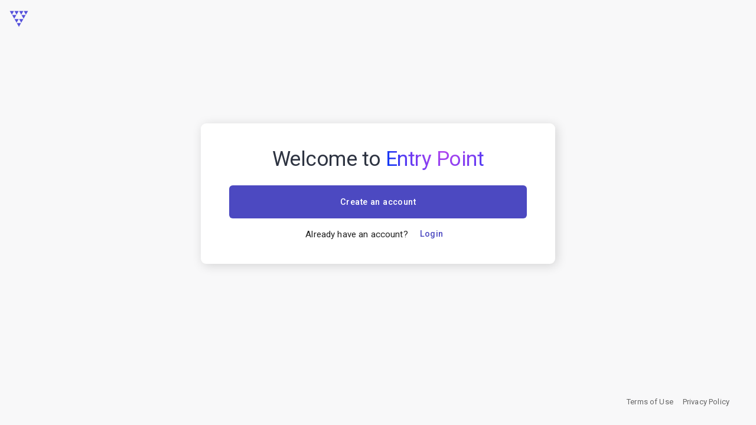

--- FILE ---
content_type: text/html;charset=UTF-8
request_url: https://app.entrypointai.com/
body_size: 1080
content:
<!doctype html><html lang="en"><head><meta charset="utf-8"/><link rel="icon" href="/favicon.ico"/><meta name="viewport" content="width=device-width,initial-scale=1"/><meta name="theme-color" content="#000000"/><meta name="description" content="Entry Point platform for training AI with no code."/><link rel="apple-touch-icon" href="/logo192.png"/><link rel="manifest" href="/manifest.json"/><link rel="preconnect" href="https://fonts.googleapis.com"><link rel="preconnect" href="https://fonts.gstatic.com" crossorigin><link href="https://fonts.googleapis.com/css2?family=Roboto:ital,wght@0,100;0,300;0,400;0,500;0,700;0,900;1,300;1,400;1,500&display=swap" rel="stylesheet"><title>Entry Point App</title><script async src="https://www.googletagmanager.com/gtag/js?id=G-60PNHP3LPD"></script><script>function gtag(){dataLayer.push(arguments)}window.dataLayer=window.dataLayer||[],gtag("js",new Date),gtag("config","G-60PNHP3LPD")</script><script defer="defer" src="/static/js/main.b171524c.js"></script><link href="/static/css/main.64cc8685.css" rel="stylesheet"></head><body><noscript>You need to enable JavaScript to run this app.</noscript><div id="root"></div></body></html>

--- FILE ---
content_type: text/css
request_url: https://app.entrypointai.com/static/css/main.64cc8685.css
body_size: 34862
content:
@charset "UTF-8";html{scroll-padding-top:75px}body{-webkit-font-smoothing:antialiased;-moz-osx-font-smoothing:grayscale;background-color:#f7f7f7!important;color:#353740;font-family:Roboto,sans-serif;font-size:16px;margin:0}code{font-family:source-code-pro,Menlo,Monaco,Consolas,Courier New,monospace}h1,h2,h3,h4{color:#202123;margin:0}h1{font-size:28px}h1,h2{font-weight:500}h2{font-size:20px}h3{font-size:18px;font-weight:500}li,ul{list-style-type:none;margin:0;padding:0;text-indent:0}a{cursor:pointer;text-decoration:none}.Layout_grayContainer__Szowm{background-color:#f8f8f9;left:0;min-height:100vh;padding-bottom:80px;position:absolute;right:0;top:0}.Layout_grayContainer__Szowm .Layout_loginSignUpForm__a5mE6{background-color:#fff;border-radius:9px;box-shadow:3px 3px 18px rgba(0,0,0,.15);margin-top:calc(50vh - 32px);padding:32px 48px;-webkit-transform:translateY(-50%);transform:translateY(-50%)}.Layout_mainContainer__svIVL{top:60px}@media screen and (max-width:calc(1200px + max(min(250px,20vw),120px) * 2)){.Layout_mainContainer__svIVL{margin-left:max(min(250px,20vw),120px)!important}}@media screen and (max-width:calc(1200px + max(min(250px,20vw),120px))){.Layout_mainContainer__svIVL{max-width:calc(100vw - max(min(250px,20vw),120px))!important}}.Accounts_coolGradient__YUffc{-webkit-background-clip:text;background-clip:text;background-image:radial-gradient(circle at 60% -7.92%,#bc4aee 0,#9e42f0 25%,#783cf2 50%,#3d39f3 75%,#0038f5 100%);color:transparent}.Accounts_primaryButton__AW4eK{height:56px}.Accounts_organizationLogo__DlKip{height:32px;max-width:64px;object-fit:contain}.Modal_default__\+GsAR{max-width:480px}.Modal_default__\+GsAR,.Modal_large__db2SE{background-color:#fff;border-radius:6px;box-sizing:border-box;left:50%;max-height:90vh;outline:0;overflow-y:scroll;padding:32px;position:absolute;top:50%;-webkit-transform:translate(-50%,-51%);transform:translate(-50%,-51%);width:100%}.Modal_large__db2SE{max-width:640px}.Modal_xl__yOHSJ{background-color:#fff;border-radius:6px;box-sizing:border-box;left:50%;max-height:90vh;max-width:800px;outline:0;overflow-y:scroll;padding:32px;position:absolute;top:50%;-webkit-transform:translate(-50%,-51%);transform:translate(-50%,-51%);width:100%}.Modal_flexCenteredModalContainer__QDaAg{align-items:center;display:flex;height:100%;justify-content:center;left:0;position:fixed;top:0;width:100%}.Modal_fieldOrderModal__RzfVl{max-width:720px;padding:32px}.Modal_fieldOrderModal__RzfVl,.Modal_small__AUQ-l{background-color:#fff;border-radius:6px;box-sizing:border-box;max-height:90vh;outline:0;overflow-y:scroll;width:100%}.Modal_small__AUQ-l{max-width:480px}.Modal_newLarge__of9gk,.Modal_small__AUQ-l{left:50%;position:absolute;top:50%;-webkit-transform:translate(-50%,-51%);transform:translate(-50%,-51%)}.Modal_newLarge__of9gk{background-color:#fff;border-radius:6px;box-sizing:border-box;max-height:90vh;max-width:740px;outline:0;overflow-y:scroll;width:100%}.Nav_grayContainer__4lEA\+{background-color:#f8f8f9;left:0;min-height:100vh;padding-bottom:80px;position:absolute;right:0;top:0}.Nav_grayContainer__4lEA\+ .Nav_loginSignUpForm__5D8DE{background-color:#fff;border-radius:9px;box-shadow:3px 3px 18px rgba(0,0,0,.15);margin-top:calc(50vh - 32px);padding:32px 48px;-webkit-transform:translateY(-50%);transform:translateY(-50%)}.Nav_mainContainer__YVb5T{top:60px}@media screen and (max-width:calc(1200px + max(min(250px,20vw),120px) * 2)){.Nav_mainContainer__YVb5T{margin-left:max(min(250px,20vw),120px)!important}}@media screen and (max-width:calc(1200px + max(min(250px,20vw),120px))){.Nav_mainContainer__YVb5T{max-width:calc(100vw - max(min(250px,20vw),120px))!important}}.Nav_navBar__sbfpW{align-items:center;background-color:#fff;border-bottom:1px solid #ececf1;font-size:15px;height:60px;left:0;padding:0 24px;position:fixed;right:0;top:0;z-index:1200}.Nav_navBar__sbfpW .Nav_logoIcon__XlMKj{height:32px;width:32px}.Nav_navBar__sbfpW .Nav_logoIcon__XlMKj svg{fill:#353740}.Nav_navBar__sbfpW .Nav_organizationLogo__06Dao{height:32px;max-width:64px;object-fit:contain}.Nav_navBar__sbfpW a.Nav_getStarted__S8Hf0{background-color:#286fff;border-radius:15px;color:#fff;font-weight:500;height:30px;line-height:30px;padding:0 20px;text-decoration:none;text-shadow:2px 2px 10px rgba(0,0,0,.25);transition:-webkit-transform .1s ease-in-out;transition:transform .1s ease-in-out;transition:transform .1s ease-in-out,-webkit-transform .1s ease-in-out}.Nav_navBar__sbfpW a.Nav_getStarted__S8Hf0:hover{-webkit-transform:scale(1.04);transform:scale(1.04)}.Nav_navBar__sbfpW a.Nav_navLink__sMv-y{font-size:1rem;font-weight:400}.Nav_sidebar__vOB9Z{background-color:#f7f7f7;box-sizing:border-box;height:calc(100vh - 60px);padding:32px 24px;position:fixed;top:60px;width:max(min(250px,20vw),120px);z-index:999}a.Nav_navLink__sMv-y,a.Nav_navLink__sMv-y:visited{color:#444!important}a.Nav_navLink__sMv-y:hover{color:#313847!important}a.Nav_navLink__sMv-y.Nav_current__uMa8t{font-weight:600}@media screen and (max-width:560px){.Nav_sidebar__vOB9Z{padding:32px 12px}}.ProjectsPage_projectLink__2WyDV svg{visibility:hidden}.ProjectsPage_projectLink__2WyDV:hover svg{visibility:visible}.Animations_defaultIn__rgIvd{-webkit-animation:Animations_fadeIn__FDmBr .3s ease-in-out;animation:Animations_fadeIn__FDmBr .3s ease-in-out;-webkit-animation-fill-mode:forwards;animation-fill-mode:forwards;-webkit-animation-iteration-count:1;animation-iteration-count:1}@-webkit-keyframes Animations_fadeIn__FDmBr{0%{opacity:0}to{opacity:1}}@keyframes Animations_fadeIn__FDmBr{0%{opacity:0}to{opacity:1}}.Card_cardContainer__I45EW{background-color:#fff;border-radius:8px 8px 0 0;box-shadow:0 .5px 2.5px rgba(0,0,0,.25)}.Card_hoverable__WCzmx{cursor:pointer;transition:-webkit-transform .1s ease-out!important;transition:transform .1s ease-out!important;transition:transform .1s ease-out,-webkit-transform .1s ease-out!important}.Card_hoverable__WCzmx:hover{-webkit-transform:scale(1.025);transform:scale(1.025)}.IntegrationCard_card__amiBv{border-radius:8px;cursor:pointer;padding-bottom:50%;position:relative;transition:-webkit-transform .2s ease-in-out;transition:transform .2s ease-in-out;transition:transform .2s ease-in-out,-webkit-transform .2s ease-in-out}.IntegrationCard_card__amiBv h2{font-size:2.5rem;font-weight:400}.IntegrationCard_card__amiBv .IntegrationCard_inside__KhTvV{align-items:center;display:flex;flex-direction:column;height:100%;justify-content:center;position:absolute;text-align:center;width:100%}.IntegrationCard_card__amiBv .IntegrationCard_inside__KhTvV img{height:32px}.IntegrationCard_card__amiBv:hover{-webkit-transform:scale(1.03);transform:scale(1.03)}.IntegrationCard_openAi__EcMXR{background-color:#85ffbd;background-image:linear-gradient(45deg,#85ffbd,#fffb7d)}.IntegrationCard_openAi__EcMXR h2,.IntegrationCard_openAi__EcMXR h3,.IntegrationCard_openAi__EcMXR span{color:#333}.IntegrationCard_ai21__OzdO-{background-color:#e91e63;background-image:linear-gradient(160deg,#f52067,#b5184c)}.IntegrationCard_ai21__OzdO- h2,.IntegrationCard_ai21__OzdO- h3,.IntegrationCard_ai21__OzdO- span{color:#fff}.IntegrationCard_replicate__lPVp8{background-color:#fafafa;background-image:linear-gradient(180deg,#fafafa,#ddd)}.IntegrationCard_replicate__lPVp8 h2,.IntegrationCard_replicate__lPVp8 h3,.IntegrationCard_replicate__lPVp8 span{color:#000}.IntegrationCard_anthropic__se0h9{background-color:#d97757;background-image:linear-gradient(180deg,#f58662,#d97757)}.IntegrationCard_anthropic__se0h9 h2,.IntegrationCard_anthropic__se0h9 h3,.IntegrationCard_anthropic__se0h9 span{color:#fff}.IntegrationCard_googleAi__V5Bew{background-color:#89b3ff;background-image:linear-gradient(180deg,#99b7f9,#6692f8)}.IntegrationCard_googleAi__V5Bew h2,.IntegrationCard_googleAi__V5Bew h3,.IntegrationCard_googleAi__V5Bew span{color:#fff}.IntegrationCard_groqCloud__lLjQE{background-color:#121418;background-image:linear-gradient(180deg,#333741,#121418)}.IntegrationCard_groqCloud__lLjQE h2,.IntegrationCard_groqCloud__lLjQE h3,.IntegrationCard_groqCloud__lLjQE span{color:#fff}.IntegrationCard_groqCloud__lLjQE .IntegrationCard_inside__KhTvV img{height:24px}.ImportProgressCard_in__JlavU{-webkit-animation:ImportProgressCard_slideUp__In\+4S .3s ease-in-out;animation:ImportProgressCard_slideUp__In\+4S .3s ease-in-out;-webkit-animation-fill-mode:forwards;animation-fill-mode:forwards;-webkit-animation-iteration-count:1;animation-iteration-count:1}.ImportProgressCard_out__W2cKk{-webkit-animation:ImportProgressCard_slideDown__4694v .3s ease-in-out;animation:ImportProgressCard_slideDown__4694v .3s ease-in-out;-webkit-animation-delay:1.5s;animation-delay:1.5s;-webkit-animation-fill-mode:forwards;animation-fill-mode:forwards;-webkit-animation-iteration-count:1;animation-iteration-count:1}@-webkit-keyframes ImportProgressCard_slideUp__In\+4S{0%{opacity:0;-webkit-transform:translateY(180px);transform:translateY(180px)}to{opacity:1;-webkit-transform:translateY(0);transform:translateY(0)}}@keyframes ImportProgressCard_slideUp__In\+4S{0%{opacity:0;-webkit-transform:translateY(180px);transform:translateY(180px)}to{opacity:1;-webkit-transform:translateY(0);transform:translateY(0)}}@-webkit-keyframes ImportProgressCard_slideDown__4694v{0%{opacity:1;-webkit-transform:translateY(0);transform:translateY(0)}to{opacity:0;-webkit-transform:translateY(180px);transform:translateY(180px)}}@keyframes ImportProgressCard_slideDown__4694v{0%{opacity:1;-webkit-transform:translateY(0);transform:translateY(0)}to{opacity:0;-webkit-transform:translateY(180px);transform:translateY(180px)}}.ExampleCard_hoverable__67vxT{cursor:pointer;transition:-webkit-transform .1s ease-out!important;transition:transform .1s ease-out!important;transition:transform .1s ease-out,-webkit-transform .1s ease-out!important}.ExampleCard_hoverable__67vxT:hover{-webkit-transform:scale(1.025);transform:scale(1.025)}.ExampleCard_cardContainer__TA-sr{background-color:#fff;border-radius:8px 8px 0 0;box-shadow:0 .5px 2.5px rgba(0,0,0,.25);cursor:pointer;transition:-webkit-transform .1s ease-out!important;transition:transform .1s ease-out!important;transition:transform .1s ease-out,-webkit-transform .1s ease-out!important}.ExampleCard_cardContainer__TA-sr:hover{-webkit-transform:scale(1.025);transform:scale(1.025)}.ExampleCard_cardContainer__TA-sr ul li{list-style-type:disc;margin-left:24px}.ExampleCard_cardContainer__TA-sr code,.ExampleCard_cardContainer__TA-sr li,.ExampleCard_cardContainer__TA-sr p{color:#333;font-size:.875rem;line-height:1.43}.ExampleCard_cardContainer__TA-sr h1,.ExampleCard_cardContainer__TA-sr h2,.ExampleCard_cardContainer__TA-sr h3,.ExampleCard_cardContainer__TA-sr h4,.ExampleCard_cardContainer__TA-sr h5,.ExampleCard_cardContainer__TA-sr h6{color:#333}.ExampleCard_cardContainer__TA-sr h1{font-size:1.2rem;line-height:1.2}.ExampleCard_cardContainer__TA-sr h2{font-size:1.1rem;line-height:1.2}.ExampleCard_cardContainer__TA-sr h3,.ExampleCard_cardContainer__TA-sr h4,.ExampleCard_cardContainer__TA-sr h5,.ExampleCard_cardContainer__TA-sr h6{font-size:1rem;line-height:1.2}.ExampleCard_cardContainer__TA-sr code{white-space:pre-wrap}.ExampleCard_renderedExample__MKYso{--mask:linear-gradient(180deg,#000 0,#000 28rem,transparent 95%,transparent);line-height:20px;-webkit-mask:var(--mask);mask:var(--mask);max-height:34rem;overflow:hidden}.ExampleCard_training__COE\+6{border-bottom:3px solid #ccc}.ExampleCard_validation__xYIOh{border-bottom:3px solid #ffcb87}.ExampleCard_textBlock__DgROa{color:#333;display:block;white-space:pre-wrap}.ExampleCard_markdown__d5ocG{white-space:normal}.ExampleCard_markdown__d5ocG ul{padding-left:24px}.ExampleCard_markdown__d5ocG ul li{list-style-type:disc}.ExampleCard_textBlock__DgROa p:first-child{margin-top:0}.ExampleCard_textBlock__DgROa p:last-child{margin-bottom:0}.Template_template__jxYDJ{display:block;overflow:hidden}.Template_template__jxYDJ pre{max-width:100%;overflow-x:scroll}.ExampleEditor_modal__TQyV-{background-color:#f7f7f7;border-radius:6px;box-sizing:border-box;height:98vh;left:50%;max-height:94vh;max-width:94vw;outline:0;overflow-y:hidden;position:absolute;top:50%;-webkit-transform:translate(-50%,-50%);transform:translate(-50%,-50%);width:100%}.ExampleEditor_modal__TQyV- .ExampleEditor_header__yzaA1{background-color:#fff;border-bottom:1px solid #ddd;padding:18px 48px;position:relative;z-index:1000}.ExampleEditor_modal__TQyV- .ExampleEditor_container__G1VwJ{overflow-x:hidden;overflow-y:scroll;padding:27px 48px}.ExampleEditor_modal__TQyV- .ExampleEditor_container__G1VwJ .ExampleEditor_MuiInputBase-root__jNH1z{background-color:#fff}.CsvImportColumnCard_editButton__4ZEJj{visibility:hidden}.CsvImportColumnCard_cardContainer__BZsg-:hover .CsvImportColumnCard_editButton__4ZEJj{visibility:visible}.TransformCard_hoverable__ttoIv{cursor:pointer;transition:-webkit-transform .1s ease-out!important;transition:transform .1s ease-out!important;transition:transform .1s ease-out,-webkit-transform .1s ease-out!important}.TransformCard_hoverable__ttoIv:hover{-webkit-transform:scale(1.025);transform:scale(1.025)}.TransformCard_cardContainer__bW84W{background-color:#fff;border-radius:8px 8px 0 0;box-shadow:0 .5px 2.5px rgba(0,0,0,.25);cursor:pointer;transition:-webkit-transform .1s ease-out!important;transition:transform .1s ease-out!important;transition:transform .1s ease-out,-webkit-transform .1s ease-out!important}.TransformCard_cardContainer__bW84W:hover{-webkit-transform:scale(1.025);transform:scale(1.025)}.react-datepicker__month-read-view--down-arrow,.react-datepicker__month-year-read-view--down-arrow,.react-datepicker__navigation-icon:before,.react-datepicker__year-read-view--down-arrow{border-color:#ccc;border-style:solid;border-width:3px 3px 0 0;content:"";display:block;height:9px;position:absolute;top:6px;width:9px}.react-datepicker-wrapper{border:0;display:inline-block;padding:0}.react-datepicker{background-color:#fff;border:1px solid #aeaeae;border-radius:.3rem;color:#000;display:inline-block;font-family:Helvetica Neue,helvetica,arial,sans-serif;font-size:.8rem;line-height:normal;position:relative}.react-datepicker--time-only .react-datepicker__time-container{border-left:0}.react-datepicker--time-only .react-datepicker__time,.react-datepicker--time-only .react-datepicker__time-box{border-bottom-left-radius:.3rem;border-bottom-right-radius:.3rem}.react-datepicker-popper{line-height:0;z-index:1}.react-datepicker-popper .react-datepicker__triangle{stroke:#aeaeae}.react-datepicker-popper[data-placement^=bottom] .react-datepicker__triangle{fill:#f0f0f0;color:#f0f0f0}.react-datepicker-popper[data-placement^=top] .react-datepicker__triangle{fill:#fff;color:#fff}.react-datepicker__header{background-color:#f0f0f0;border-bottom:1px solid #aeaeae;border-top-left-radius:.3rem;padding:8px 0;position:relative;text-align:center}.react-datepicker__header--time{padding-bottom:8px;padding-left:5px;padding-right:5px}.react-datepicker__header--time:not(.react-datepicker__header--time--only){border-top-left-radius:0}.react-datepicker__header:not(.react-datepicker__header--has-time-select){border-top-right-radius:.3rem}.react-datepicker__month-dropdown-container--scroll,.react-datepicker__month-dropdown-container--select,.react-datepicker__month-year-dropdown-container--scroll,.react-datepicker__month-year-dropdown-container--select,.react-datepicker__year-dropdown-container--scroll,.react-datepicker__year-dropdown-container--select{display:inline-block;margin:0 15px}.react-datepicker-time__header,.react-datepicker-year-header,.react-datepicker__current-month{color:#000;font-size:.944rem;font-weight:700;margin-top:0}.react-datepicker-time__header{overflow:hidden;text-overflow:ellipsis;white-space:nowrap}.react-datepicker__navigation{align-items:center;background:none;border:none;cursor:pointer;display:flex;height:32px;justify-content:center;overflow:hidden;padding:0;position:absolute;text-align:center;text-indent:-999em;top:2px;width:32px;z-index:1}.react-datepicker__navigation--previous{left:2px}.react-datepicker__navigation--next{right:2px}.react-datepicker__navigation--next--with-time:not(.react-datepicker__navigation--next--with-today-button){right:85px}.react-datepicker__navigation--years{display:block;margin-left:auto;margin-right:auto;position:relative;top:0}.react-datepicker__navigation--years-previous{top:4px}.react-datepicker__navigation--years-upcoming{top:-4px}.react-datepicker__navigation:hover :before{border-color:#a6a6a6}.react-datepicker__navigation-icon{font-size:20px;position:relative;top:-1px;width:0}.react-datepicker__navigation-icon--next{left:-2px}.react-datepicker__navigation-icon--next:before{left:-7px;-webkit-transform:rotate(45deg);transform:rotate(45deg)}.react-datepicker__navigation-icon--previous{right:-2px}.react-datepicker__navigation-icon--previous:before{right:-7px;-webkit-transform:rotate(225deg);transform:rotate(225deg)}.react-datepicker__month-container{float:left}.react-datepicker__year{margin:.4rem;text-align:center}.react-datepicker__year-wrapper{display:flex;flex-wrap:wrap;max-width:180px}.react-datepicker__year .react-datepicker__year-text{display:inline-block;margin:2px;width:4rem}.react-datepicker__month{margin:.4rem;text-align:center}.react-datepicker__month .react-datepicker__month-text,.react-datepicker__month .react-datepicker__quarter-text{display:inline-block;margin:2px;width:4rem}.react-datepicker__input-time-container{clear:both;float:left;margin:5px 0 10px 15px;text-align:left;width:100%}.react-datepicker__input-time-container .react-datepicker-time__caption,.react-datepicker__input-time-container .react-datepicker-time__input-container{display:inline-block}.react-datepicker__input-time-container .react-datepicker-time__input-container .react-datepicker-time__input{display:inline-block;margin-left:10px}.react-datepicker__input-time-container .react-datepicker-time__input-container .react-datepicker-time__input input{width:auto}.react-datepicker__input-time-container .react-datepicker-time__input-container .react-datepicker-time__input input[type=time]::-webkit-inner-spin-button,.react-datepicker__input-time-container .react-datepicker-time__input-container .react-datepicker-time__input input[type=time]::-webkit-outer-spin-button{-webkit-appearance:none;margin:0}.react-datepicker__input-time-container .react-datepicker-time__input-container .react-datepicker-time__input input[type=time]{-moz-appearance:textfield}.react-datepicker__input-time-container .react-datepicker-time__input-container .react-datepicker-time__delimiter{display:inline-block;margin-left:5px}.react-datepicker__time-container{border-left:1px solid #aeaeae;float:right;width:85px}.react-datepicker__time-container--with-today-button{border:1px solid #aeaeae;border-radius:.3rem;display:inline;position:absolute;right:-87px;top:0}.react-datepicker__time-container .react-datepicker__time{background:#fff;border-bottom-right-radius:.3rem;position:relative}.react-datepicker__time-container .react-datepicker__time .react-datepicker__time-box{border-bottom-right-radius:.3rem;margin:0 auto;overflow-x:hidden;text-align:center;width:85px}.react-datepicker__time-container .react-datepicker__time .react-datepicker__time-box ul.react-datepicker__time-list{box-sizing:initial;height:calc(195px + .85rem);list-style:none;margin:0;overflow-y:scroll;padding-left:0;padding-right:0;width:100%}.react-datepicker__time-container .react-datepicker__time .react-datepicker__time-box ul.react-datepicker__time-list li.react-datepicker__time-list-item{height:30px;padding:5px 10px;white-space:nowrap}.react-datepicker__time-container .react-datepicker__time .react-datepicker__time-box ul.react-datepicker__time-list li.react-datepicker__time-list-item:hover{background-color:#f0f0f0;cursor:pointer}.react-datepicker__time-container .react-datepicker__time .react-datepicker__time-box ul.react-datepicker__time-list li.react-datepicker__time-list-item--selected{background-color:#216ba5;color:#fff;font-weight:700}.react-datepicker__time-container .react-datepicker__time .react-datepicker__time-box ul.react-datepicker__time-list li.react-datepicker__time-list-item--selected:hover{background-color:#216ba5}.react-datepicker__time-container .react-datepicker__time .react-datepicker__time-box ul.react-datepicker__time-list li.react-datepicker__time-list-item--disabled{color:#ccc}.react-datepicker__time-container .react-datepicker__time .react-datepicker__time-box ul.react-datepicker__time-list li.react-datepicker__time-list-item--disabled:hover{background-color:initial;cursor:default}.react-datepicker__week-number{color:#ccc;display:inline-block;line-height:1.7rem;margin:.166rem;text-align:center;width:1.7rem}.react-datepicker__week-number.react-datepicker__week-number--clickable{cursor:pointer}.react-datepicker__week-number.react-datepicker__week-number--clickable:not(.react-datepicker__week-number--selected,.react-datepicker__week-number--keyboard-selected):hover{background-color:#f0f0f0;border-radius:.3rem}.react-datepicker__week-number--selected{background-color:#216ba5;border-radius:.3rem;color:#fff}.react-datepicker__week-number--selected:hover{background-color:#1d5d90}.react-datepicker__week-number--keyboard-selected{background-color:#2a87d0;border-radius:.3rem;color:#fff}.react-datepicker__week-number--keyboard-selected:hover{background-color:#1d5d90}.react-datepicker__day-names{margin-bottom:-8px;white-space:nowrap}.react-datepicker__week{white-space:nowrap}.react-datepicker__day,.react-datepicker__day-name,.react-datepicker__time-name{color:#000;display:inline-block;line-height:1.7rem;margin:.166rem;text-align:center;width:1.7rem}.react-datepicker__day,.react-datepicker__month-text,.react-datepicker__quarter-text,.react-datepicker__year-text{cursor:pointer}.react-datepicker__day:hover,.react-datepicker__month-text:hover,.react-datepicker__quarter-text:hover,.react-datepicker__year-text:hover{background-color:#f0f0f0;border-radius:.3rem}.react-datepicker__day--today,.react-datepicker__month-text--today,.react-datepicker__quarter-text--today,.react-datepicker__year-text--today{font-weight:700}.react-datepicker__day--highlighted,.react-datepicker__month-text--highlighted,.react-datepicker__quarter-text--highlighted,.react-datepicker__year-text--highlighted{background-color:#3dcc4a;border-radius:.3rem;color:#fff}.react-datepicker__day--highlighted:hover,.react-datepicker__month-text--highlighted:hover,.react-datepicker__quarter-text--highlighted:hover,.react-datepicker__year-text--highlighted:hover{background-color:#32be3f}.react-datepicker__day--highlighted-custom-1,.react-datepicker__month-text--highlighted-custom-1,.react-datepicker__quarter-text--highlighted-custom-1,.react-datepicker__year-text--highlighted-custom-1{color:#f0f}.react-datepicker__day--highlighted-custom-2,.react-datepicker__month-text--highlighted-custom-2,.react-datepicker__quarter-text--highlighted-custom-2,.react-datepicker__year-text--highlighted-custom-2{color:green}.react-datepicker__day--holidays,.react-datepicker__month-text--holidays,.react-datepicker__quarter-text--holidays,.react-datepicker__year-text--holidays{background-color:#ff6803;border-radius:.3rem;color:#fff;position:relative}.react-datepicker__day--holidays .overlay,.react-datepicker__month-text--holidays .overlay,.react-datepicker__quarter-text--holidays .overlay,.react-datepicker__year-text--holidays .overlay{background-color:#333;border-radius:4px;bottom:100%;color:#fff;left:50%;opacity:0;padding:4px;position:absolute;-webkit-transform:translateX(-50%);transform:translateX(-50%);transition:visibility 0s,opacity .3s ease-in-out;visibility:hidden;white-space:nowrap}.react-datepicker__day--holidays:hover,.react-datepicker__month-text--holidays:hover,.react-datepicker__quarter-text--holidays:hover,.react-datepicker__year-text--holidays:hover{background-color:#cf5300}.react-datepicker__day--holidays:hover .overlay,.react-datepicker__month-text--holidays:hover .overlay,.react-datepicker__quarter-text--holidays:hover .overlay,.react-datepicker__year-text--holidays:hover .overlay{opacity:1;visibility:visible}.react-datepicker__day--in-range,.react-datepicker__day--in-selecting-range,.react-datepicker__day--selected,.react-datepicker__month-text--in-range,.react-datepicker__month-text--in-selecting-range,.react-datepicker__month-text--selected,.react-datepicker__quarter-text--in-range,.react-datepicker__quarter-text--in-selecting-range,.react-datepicker__quarter-text--selected,.react-datepicker__year-text--in-range,.react-datepicker__year-text--in-selecting-range,.react-datepicker__year-text--selected{background-color:#216ba5;border-radius:.3rem;color:#fff}.react-datepicker__day--in-range:hover,.react-datepicker__day--in-selecting-range:hover,.react-datepicker__day--selected:hover,.react-datepicker__month-text--in-range:hover,.react-datepicker__month-text--in-selecting-range:hover,.react-datepicker__month-text--selected:hover,.react-datepicker__quarter-text--in-range:hover,.react-datepicker__quarter-text--in-selecting-range:hover,.react-datepicker__quarter-text--selected:hover,.react-datepicker__year-text--in-range:hover,.react-datepicker__year-text--in-selecting-range:hover,.react-datepicker__year-text--selected:hover{background-color:#1d5d90}.react-datepicker__day--keyboard-selected,.react-datepicker__month-text--keyboard-selected,.react-datepicker__quarter-text--keyboard-selected,.react-datepicker__year-text--keyboard-selected{background-color:#bad9f1;border-radius:.3rem;color:#000}.react-datepicker__day--keyboard-selected:hover,.react-datepicker__month-text--keyboard-selected:hover,.react-datepicker__quarter-text--keyboard-selected:hover,.react-datepicker__year-text--keyboard-selected:hover{background-color:#1d5d90}.react-datepicker__day--in-selecting-range:not(.react-datepicker__day--in-range,.react-datepicker__month-text--in-range,.react-datepicker__quarter-text--in-range,.react-datepicker__year-text--in-range),.react-datepicker__month-text--in-selecting-range:not(.react-datepicker__day--in-range,.react-datepicker__month-text--in-range,.react-datepicker__quarter-text--in-range,.react-datepicker__year-text--in-range),.react-datepicker__quarter-text--in-selecting-range:not(.react-datepicker__day--in-range,.react-datepicker__month-text--in-range,.react-datepicker__quarter-text--in-range,.react-datepicker__year-text--in-range),.react-datepicker__year-text--in-selecting-range:not(.react-datepicker__day--in-range,.react-datepicker__month-text--in-range,.react-datepicker__quarter-text--in-range,.react-datepicker__year-text--in-range){background-color:rgba(33,107,165,.5)}.react-datepicker__month--selecting-range .react-datepicker__day--in-range:not(.react-datepicker__day--in-selecting-range,.react-datepicker__month-text--in-selecting-range,.react-datepicker__quarter-text--in-selecting-range,.react-datepicker__year-text--in-selecting-range),.react-datepicker__month--selecting-range .react-datepicker__month-text--in-range:not(.react-datepicker__day--in-selecting-range,.react-datepicker__month-text--in-selecting-range,.react-datepicker__quarter-text--in-selecting-range,.react-datepicker__year-text--in-selecting-range),.react-datepicker__month--selecting-range .react-datepicker__quarter-text--in-range:not(.react-datepicker__day--in-selecting-range,.react-datepicker__month-text--in-selecting-range,.react-datepicker__quarter-text--in-selecting-range,.react-datepicker__year-text--in-selecting-range),.react-datepicker__month--selecting-range .react-datepicker__year-text--in-range:not(.react-datepicker__day--in-selecting-range,.react-datepicker__month-text--in-selecting-range,.react-datepicker__quarter-text--in-selecting-range,.react-datepicker__year-text--in-selecting-range),.react-datepicker__year--selecting-range .react-datepicker__day--in-range:not(.react-datepicker__day--in-selecting-range,.react-datepicker__month-text--in-selecting-range,.react-datepicker__quarter-text--in-selecting-range,.react-datepicker__year-text--in-selecting-range),.react-datepicker__year--selecting-range .react-datepicker__month-text--in-range:not(.react-datepicker__day--in-selecting-range,.react-datepicker__month-text--in-selecting-range,.react-datepicker__quarter-text--in-selecting-range,.react-datepicker__year-text--in-selecting-range),.react-datepicker__year--selecting-range .react-datepicker__quarter-text--in-range:not(.react-datepicker__day--in-selecting-range,.react-datepicker__month-text--in-selecting-range,.react-datepicker__quarter-text--in-selecting-range,.react-datepicker__year-text--in-selecting-range),.react-datepicker__year--selecting-range .react-datepicker__year-text--in-range:not(.react-datepicker__day--in-selecting-range,.react-datepicker__month-text--in-selecting-range,.react-datepicker__quarter-text--in-selecting-range,.react-datepicker__year-text--in-selecting-range){background-color:#f0f0f0;color:#000}.react-datepicker__day--disabled,.react-datepicker__month-text--disabled,.react-datepicker__quarter-text--disabled,.react-datepicker__year-text--disabled{color:#ccc;cursor:default}.react-datepicker__day--disabled:hover,.react-datepicker__month-text--disabled:hover,.react-datepicker__quarter-text--disabled:hover,.react-datepicker__year-text--disabled:hover{background-color:initial}.react-datepicker__day--disabled .overlay,.react-datepicker__month-text--disabled .overlay,.react-datepicker__quarter-text--disabled .overlay,.react-datepicker__year-text--disabled .overlay{background-color:#333;border-radius:4px;bottom:70%;color:#fff;left:50%;opacity:0;padding:4px;position:absolute;-webkit-transform:translateX(-50%);transform:translateX(-50%);transition:visibility 0s,opacity .3s ease-in-out;visibility:hidden;white-space:nowrap}.react-datepicker__input-container{display:inline-block;position:relative;width:100%}.react-datepicker__input-container .react-datepicker__calendar-icon{box-sizing:initial;padding:.5rem;position:absolute}.react-datepicker__view-calendar-icon input{padding:6px 10px 5px 25px}.react-datepicker__month-read-view,.react-datepicker__month-year-read-view,.react-datepicker__year-read-view{border:1px solid transparent;border-radius:.3rem;position:relative}.react-datepicker__month-read-view:hover,.react-datepicker__month-year-read-view:hover,.react-datepicker__year-read-view:hover{cursor:pointer}.react-datepicker__month-read-view:hover .react-datepicker__month-read-view--down-arrow,.react-datepicker__month-read-view:hover .react-datepicker__year-read-view--down-arrow,.react-datepicker__month-year-read-view:hover .react-datepicker__month-read-view--down-arrow,.react-datepicker__month-year-read-view:hover .react-datepicker__year-read-view--down-arrow,.react-datepicker__year-read-view:hover .react-datepicker__month-read-view--down-arrow,.react-datepicker__year-read-view:hover .react-datepicker__year-read-view--down-arrow{border-top-color:#b3b3b3}.react-datepicker__month-read-view--down-arrow,.react-datepicker__month-year-read-view--down-arrow,.react-datepicker__year-read-view--down-arrow{right:-16px;top:0;-webkit-transform:rotate(135deg);transform:rotate(135deg)}.react-datepicker__month-dropdown,.react-datepicker__month-year-dropdown,.react-datepicker__year-dropdown{background-color:#f0f0f0;border:1px solid #aeaeae;border-radius:.3rem;left:25%;position:absolute;text-align:center;top:30px;width:50%;z-index:1}.react-datepicker__month-dropdown:hover,.react-datepicker__month-year-dropdown:hover,.react-datepicker__year-dropdown:hover{cursor:pointer}.react-datepicker__month-dropdown--scrollable,.react-datepicker__month-year-dropdown--scrollable,.react-datepicker__year-dropdown--scrollable{height:150px;overflow-y:scroll}.react-datepicker__month-option,.react-datepicker__month-year-option,.react-datepicker__year-option{display:block;line-height:20px;margin-left:auto;margin-right:auto;width:100%}.react-datepicker__month-option:first-of-type,.react-datepicker__month-year-option:first-of-type,.react-datepicker__year-option:first-of-type{border-top-left-radius:.3rem;border-top-right-radius:.3rem}.react-datepicker__month-option:last-of-type,.react-datepicker__month-year-option:last-of-type,.react-datepicker__year-option:last-of-type{border-bottom-left-radius:.3rem;border-bottom-right-radius:.3rem;-webkit-user-select:none;user-select:none}.react-datepicker__month-option:hover,.react-datepicker__month-year-option:hover,.react-datepicker__year-option:hover{background-color:#ccc}.react-datepicker__month-option:hover .react-datepicker__navigation--years-upcoming,.react-datepicker__month-year-option:hover .react-datepicker__navigation--years-upcoming,.react-datepicker__year-option:hover .react-datepicker__navigation--years-upcoming{border-bottom-color:#b3b3b3}.react-datepicker__month-option:hover .react-datepicker__navigation--years-previous,.react-datepicker__month-year-option:hover .react-datepicker__navigation--years-previous,.react-datepicker__year-option:hover .react-datepicker__navigation--years-previous{border-top-color:#b3b3b3}.react-datepicker__month-option--selected,.react-datepicker__month-year-option--selected,.react-datepicker__year-option--selected{left:15px;position:absolute}.react-datepicker__close-icon{background-color:initial;border:0;cursor:pointer;display:table-cell;height:100%;outline:0;padding:0 6px 0 0;position:absolute;right:0;top:0;vertical-align:middle}.react-datepicker__close-icon:after{background-color:#216ba5;border-radius:50%;color:#fff;content:"×";cursor:pointer;display:table-cell;font-size:12px;height:16px;line-height:1;padding:2px;text-align:center;vertical-align:middle;width:16px}.react-datepicker__close-icon--disabled{cursor:default}.react-datepicker__close-icon--disabled:after{background-color:#ccc;cursor:default}.react-datepicker__today-button{background:#f0f0f0;border-top:1px solid #aeaeae;clear:left;cursor:pointer;font-weight:700;padding:5px 0;text-align:center}.react-datepicker__portal{align-items:center;background-color:rgba(0,0,0,.8);display:flex;height:100vh;justify-content:center;left:0;position:fixed;top:0;width:100vw;z-index:2147483647}.react-datepicker__portal .react-datepicker__day,.react-datepicker__portal .react-datepicker__day-name,.react-datepicker__portal .react-datepicker__time-name{line-height:3rem;width:3rem}@media (max-height:550px),(max-width:400px){.react-datepicker__portal .react-datepicker__day,.react-datepicker__portal .react-datepicker__day-name,.react-datepicker__portal .react-datepicker__time-name{line-height:2rem;width:2rem}}.react-datepicker__portal .react-datepicker-time__header,.react-datepicker__portal .react-datepicker__current-month{font-size:1.44rem}.react-datepicker__children-container{height:auto;margin:.4rem;padding-left:.2rem;padding-right:.2rem;width:13.8rem}.react-datepicker__aria-live{border:0;-webkit-clip-path:circle(0);clip-path:circle(0);height:1px;margin:-1px;overflow:hidden;padding:0;position:absolute;white-space:nowrap;width:1px}.react-datepicker__calendar-icon{height:1em;vertical-align:-.125em;width:1em}
/*# sourceMappingURL=main.64cc8685.css.map*/